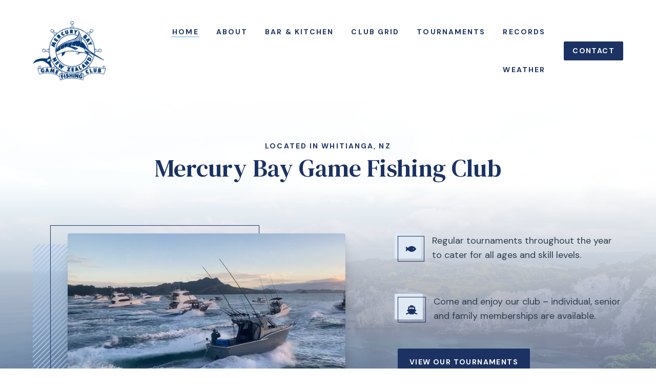

--- FILE ---
content_type: text/css
request_url: https://mbgfc.co.nz/wp-content/et-cache/100296/et-core-unified-100296.min.css?ver=1769076188
body_size: -3
content:
.milly-countdown.et_pb_countdown_timer.et_pb_module .section.days p.value:first-letter{font-size:inherit}

--- FILE ---
content_type: text/css
request_url: https://mbgfc.co.nz/wp-content/et-cache/100296/et-core-unified-tb-100493-tb-101249-deferred-100296.min.css?ver=1769077200
body_size: 4206
content:
.et_pb_section_0_tb_footer.et_pb_section{padding-top:120px;padding-bottom:60px;background-color:#FFFFFF!important}.et_pb_section_0_tb_footer{z-index:3;position:relative}.et_pb_row_0_tb_footer,.et_pb_row_1_tb_footer,.et_pb_row_2_tb_footer,.et_pb_row_3_tb_footer{border-width:0px}.et_pb_row_0_tb_footer.et_pb_row,.et_pb_row_1_tb_footer.et_pb_row,.et_pb_row_3_tb_footer.et_pb_row{padding-top:0px!important;padding-bottom:0px!important;padding-top:0px;padding-bottom:0px}.et_pb_divider_0_tb_footer{border-radius:8px 8px 8px 8px;overflow:hidden;height:100px;position:absolute!important;top:-170px;bottom:auto;left:0px;right:auto;transition:width 300ms ease 0ms}.et_pb_divider_0_tb_footer:hover{width:25vw}.et_pb_text_0_tb_footer,.et_pb_text_1_tb_footer{line-height:1.6em;font-size:18px;line-height:1.6em;margin-bottom:0px!important}.et_pb_text_0_tb_footer h1,.et_pb_text_1_tb_footer h1,.et_pb_text_2_tb_footer h1,.et_pb_text_3_tb_footer h1,.et_pb_text_4_tb_footer h1,.et_pb_text_5_tb_footer h1,.et_pb_text_6_tb_footer h1,.et_pb_text_7_tb_footer h1{font-size:48px;line-height:1.1em}.et_pb_text_0_tb_footer h2,.et_pb_text_1_tb_footer h2,.et_pb_text_2_tb_footer h2,.et_pb_text_3_tb_footer h2,.et_pb_text_4_tb_footer h2,.et_pb_text_5_tb_footer h2,.et_pb_text_6_tb_footer h2,.et_pb_text_7_tb_footer h2{font-size:34px}.et_pb_text_0_tb_footer h3,.et_pb_text_1_tb_footer h3,.et_pb_text_2_tb_footer h3,.et_pb_text_3_tb_footer h3,.et_pb_text_4_tb_footer h3,.et_pb_text_5_tb_footer h3,.et_pb_text_6_tb_footer h3,.et_pb_text_7_tb_footer h3{font-size:30px}.et_pb_text_0_tb_footer h4,.et_pb_text_1_tb_footer h4,.et_pb_text_2_tb_footer h4,.et_pb_text_3_tb_footer h4,.et_pb_text_4_tb_footer h4,.et_pb_text_5_tb_footer h4,.et_pb_text_6_tb_footer h4,.et_pb_text_7_tb_footer h4{font-size:24px}.et_pb_text_0_tb_footer h5,.et_pb_text_1_tb_footer h5,.et_pb_text_2_tb_footer h5,.et_pb_text_3_tb_footer h5,.et_pb_text_4_tb_footer h5,.et_pb_text_5_tb_footer h5,.et_pb_text_6_tb_footer h5,.et_pb_text_7_tb_footer h5{font-weight:700;text-transform:uppercase;font-size:14px;letter-spacing:0.15em}.et_pb_text_0_tb_footer h6,.et_pb_text_1_tb_footer h6,.et_pb_text_2_tb_footer h6,.et_pb_text_3_tb_footer h6,.et_pb_text_4_tb_footer h6,.et_pb_text_5_tb_footer h6,.et_pb_text_6_tb_footer h6,.et_pb_text_7_tb_footer h6{font-size:18px}.et_pb_menu_0_tb_footer.et_pb_menu ul li a,.et_pb_menu_1_tb_footer.et_pb_menu ul li a{font-size:16px;letter-spacing:0em;line-height:2em}.et_pb_menu_0_tb_footer,.et_pb_menu_1_tb_footer{margin-top:0px!important;margin-bottom:30px!important}.et_pb_menu_0_tb_footer.et_pb_menu .nav li ul,.et_pb_menu_1_tb_footer.et_pb_menu .nav li ul{background-color:#ffffff!important;border-color:#ffffff}.et_pb_menu_0_tb_footer.et_pb_menu .et_mobile_menu,.et_pb_menu_1_tb_footer.et_pb_menu .et_mobile_menu{border-color:#ffffff}.et_pb_menu_0_tb_footer.et_pb_menu .et_mobile_menu,.et_pb_menu_0_tb_footer.et_pb_menu .et_mobile_menu ul,.et_pb_menu_1_tb_footer.et_pb_menu .et_mobile_menu,.et_pb_menu_1_tb_footer.et_pb_menu .et_mobile_menu ul{background-color:#ffffff!important}.et_pb_menu_0_tb_footer .et_pb_menu_inner_container>.et_pb_menu__logo-wrap,.et_pb_menu_0_tb_footer .et_pb_menu__logo-slot,.et_pb_menu_1_tb_footer .et_pb_menu_inner_container>.et_pb_menu__logo-wrap,.et_pb_menu_1_tb_footer .et_pb_menu__logo-slot{width:auto;max-width:100%}.et_pb_menu_0_tb_footer .et_pb_menu_inner_container>.et_pb_menu__logo-wrap .et_pb_menu__logo img,.et_pb_menu_0_tb_footer .et_pb_menu__logo-slot .et_pb_menu__logo-wrap img,.et_pb_menu_1_tb_footer .et_pb_menu_inner_container>.et_pb_menu__logo-wrap .et_pb_menu__logo img,.et_pb_menu_1_tb_footer .et_pb_menu__logo-slot .et_pb_menu__logo-wrap img{height:auto;max-height:none}.et_pb_text_2_tb_footer,.et_pb_text_4_tb_footer,.et_pb_text_7_tb_footer{line-height:1.6em;font-size:18px;line-height:1.6em}.et_pb_text_3_tb_footer{line-height:1.6em;font-size:16px;line-height:1.6em}.et_pb_social_media_follow .et_pb_social_media_follow_network_0_tb_footer .icon:before,.et_pb_social_media_follow .et_pb_social_media_follow_network_1_tb_footer .icon:before{font-size:16px;line-height:32px;height:32px;width:32px}.et_pb_social_media_follow .et_pb_social_media_follow_network_0_tb_footer .icon,.et_pb_social_media_follow .et_pb_social_media_follow_network_1_tb_footer .icon{height:32px;width:32px}.et_pb_section_1_tb_footer.et_pb_section{padding-top:0px;padding-bottom:0px}.et_pb_divider_1_tb_footer{border-width:1px 0px 0px 0px;filter:opacity(10%);backface-visibility:hidden;height:0px}.et_pb_row_2_tb_footer.et_pb_row{padding-top:30px!important;padding-bottom:0px!important;padding-top:30px;padding-bottom:0px}.et_pb_text_5_tb_footer{line-height:1.6em;line-height:1.6em}.et_pb_text_6_tb_footer{line-height:1.6em;line-height:1.6em;margin-right:20px!important;margin-bottom:20px!important}.et_pb_section_2_tb_footer{min-height:100vh}.et_pb_section_2_tb_footer.et_pb_section{padding-top:120px;padding-bottom:120px}.et_pb_search_0_tb_footer input.et_pb_searchsubmit{font-weight:700;text-transform:uppercase;font-size:13px;color:#FFFFFF!important;letter-spacing:0.1em;background-color:#182121!important;border-color:#182121!important}.et_pb_search_0_tb_footer form input.et_pb_s,.et_pb_search_0_tb_footer form input.et_pb_s::placeholder{font-size:16px;font-size:16px;font-size:16px;font-size:16px}.et_pb_search_0_tb_footer form input.et_pb_s::-ms-input-placeholder{font-size:16px;font-size:16px;font-size:16px;font-size:16px}.et_pb_search_0_tb_footer form input.et_pb_s::-webkit-input-placeholder{font-size:16px;font-size:16px;font-size:16px;font-size:16px;color:#535757!important}.et_pb_search_0_tb_footer form input.et_pb_s::-moz-placeholder{font-size:16px;color:#535757!important}.et_pb_search_0_tb_footer form input.et_pb_s::-moz-placeholder::-webkit-input-placeholder{font-size:16px}.et_pb_search_0_tb_footer form input.et_pb_s::-moz-placeholder::-moz-placeholder{font-size:16px}.et_pb_search_0_tb_footer form input.et_pb_s::-moz-placeholder::-ms-input-placeholder{font-size:16px}.et_pb_search_0_tb_footer .et_pb_searchform{background-color:RGBA(255,255,255,0)}.et_pb_search_0_tb_footer.et_pb_search,.et_pb_search_0_tb_footer input.et_pb_s{border-radius:0px 0px 0px 0px;overflow:hidden}.et_pb_search_0_tb_footer{overflow-x:hidden;overflow-y:hidden}.et_pb_search_0_tb_footer input.et_pb_s{padding-top:0.715em!important;padding-right:0.715em!important;padding-bottom:0.715em!important;padding-left:0.715em!important;border-color:#182121!important;height:auto;min-height:0}.et_pb_search_0_tb_footer form input.et_pb_s,.et_pb_search_0_tb_footer form input.et_pb_s:focus{background-color:#FFFFFF;color:#182121}.et_pb_search_0_tb_footer form input.et_pb_s:-ms-input-placeholder{color:#535757!important}.et_pb_social_media_follow_network_0_tb_footer.et_pb_social_icon a.icon,.et_pb_social_media_follow_network_1_tb_footer.et_pb_social_icon a.icon{border-radius:0px 0px 0px 0px;border-width:1px}.et_pb_social_media_follow li.et_pb_social_media_follow_network_0_tb_footer a,.et_pb_social_media_follow li.et_pb_social_media_follow_network_1_tb_footer a{padding-top:10px;padding-right:10px;padding-bottom:10px;padding-left:10px;width:auto;height:auto}.et_pb_social_media_follow_network_0_tb_footer,.et_pb_social_media_follow_network_1_tb_footer{margin-right:5px!important}.et_pb_search_0_tb_footer.et_pb_module{margin-left:auto!important;margin-right:auto!important}@media only screen and (min-width:981px){.et_pb_row_0_tb_footer,body #page-container .et-db #et-boc .et-l .et_pb_row_0_tb_footer.et_pb_row,body.et_pb_pagebuilder_layout.single #page-container #et-boc .et-l .et_pb_row_0_tb_footer.et_pb_row,body.et_pb_pagebuilder_layout.single.et_full_width_page #page-container #et-boc .et-l .et_pb_row_0_tb_footer.et_pb_row,.et_pb_row_1_tb_footer,body #page-container .et-db #et-boc .et-l .et_pb_row_1_tb_footer.et_pb_row,body.et_pb_pagebuilder_layout.single #page-container #et-boc .et-l .et_pb_row_1_tb_footer.et_pb_row,body.et_pb_pagebuilder_layout.single.et_full_width_page #page-container #et-boc .et-l .et_pb_row_1_tb_footer.et_pb_row,.et_pb_row_2_tb_footer,body #page-container .et-db #et-boc .et-l .et_pb_row_2_tb_footer.et_pb_row,body.et_pb_pagebuilder_layout.single #page-container #et-boc .et-l .et_pb_row_2_tb_footer.et_pb_row,body.et_pb_pagebuilder_layout.single.et_full_width_page #page-container #et-boc .et-l .et_pb_row_2_tb_footer.et_pb_row,.et_pb_row_3_tb_footer,body #page-container .et-db #et-boc .et-l .et_pb_row_3_tb_footer.et_pb_row,body.et_pb_pagebuilder_layout.single #page-container #et-boc .et-l .et_pb_row_3_tb_footer.et_pb_row,body.et_pb_pagebuilder_layout.single.et_full_width_page #page-container #et-boc .et-l .et_pb_row_3_tb_footer.et_pb_row{width:90%}.et_pb_divider_0_tb_footer{width:25vw}.et_pb_search_0_tb_footer{max-width:500px}}@media only screen and (max-width:980px){.et_pb_section_0_tb_footer.et_pb_section{padding-top:80px;padding-bottom:40px}.et_pb_row_0_tb_footer,body #page-container .et-db #et-boc .et-l .et_pb_row_0_tb_footer.et_pb_row,body.et_pb_pagebuilder_layout.single #page-container #et-boc .et-l .et_pb_row_0_tb_footer.et_pb_row,body.et_pb_pagebuilder_layout.single.et_full_width_page #page-container #et-boc .et-l .et_pb_row_0_tb_footer.et_pb_row,.et_pb_row_1_tb_footer,body #page-container .et-db #et-boc .et-l .et_pb_row_1_tb_footer.et_pb_row,body.et_pb_pagebuilder_layout.single #page-container #et-boc .et-l .et_pb_row_1_tb_footer.et_pb_row,body.et_pb_pagebuilder_layout.single.et_full_width_page #page-container #et-boc .et-l .et_pb_row_1_tb_footer.et_pb_row,.et_pb_row_2_tb_footer,body #page-container .et-db #et-boc .et-l .et_pb_row_2_tb_footer.et_pb_row,body.et_pb_pagebuilder_layout.single #page-container #et-boc .et-l .et_pb_row_2_tb_footer.et_pb_row,body.et_pb_pagebuilder_layout.single.et_full_width_page #page-container #et-boc .et-l .et_pb_row_2_tb_footer.et_pb_row,.et_pb_row_3_tb_footer,body #page-container .et-db #et-boc .et-l .et_pb_row_3_tb_footer.et_pb_row,body.et_pb_pagebuilder_layout.single #page-container #et-boc .et-l .et_pb_row_3_tb_footer.et_pb_row,body.et_pb_pagebuilder_layout.single.et_full_width_page #page-container #et-boc .et-l .et_pb_row_3_tb_footer.et_pb_row{width:90%}.et_pb_divider_0_tb_footer{height:80px;width:25vw;top:-120px;bottom:auto;left:0px;right:auto;transform:translateX(0px) translateY(0px)}body.logged-in.admin-bar .et_pb_divider_0_tb_footer{top:-120px}.et_pb_text_0_tb_footer,.et_pb_text_1_tb_footer,.et_pb_text_2_tb_footer,.et_pb_text_3_tb_footer,.et_pb_text_4_tb_footer,.et_pb_text_7_tb_footer{font-size:16px;line-height:1.6em}.et_pb_text_0_tb_footer h1,.et_pb_text_1_tb_footer h1,.et_pb_text_2_tb_footer h1,.et_pb_text_3_tb_footer h1,.et_pb_text_4_tb_footer h1,.et_pb_text_5_tb_footer h1,.et_pb_text_6_tb_footer h1,.et_pb_text_7_tb_footer h1{font-size:34px;line-height:1.1em}.et_pb_text_0_tb_footer h2,.et_pb_text_1_tb_footer h2,.et_pb_text_2_tb_footer h2,.et_pb_text_3_tb_footer h2,.et_pb_text_4_tb_footer h2,.et_pb_text_5_tb_footer h2,.et_pb_text_6_tb_footer h2,.et_pb_text_7_tb_footer h2{font-size:28px}.et_pb_text_0_tb_footer h3,.et_pb_text_1_tb_footer h3,.et_pb_text_2_tb_footer h3,.et_pb_text_3_tb_footer h3,.et_pb_text_4_tb_footer h3,.et_pb_text_5_tb_footer h3,.et_pb_text_6_tb_footer h3,.et_pb_text_7_tb_footer h3{font-size:24px}.et_pb_text_0_tb_footer h4,.et_pb_text_1_tb_footer h4,.et_pb_text_2_tb_footer h4,.et_pb_text_3_tb_footer h4,.et_pb_text_4_tb_footer h4,.et_pb_text_5_tb_footer h4,.et_pb_text_6_tb_footer h4,.et_pb_text_7_tb_footer h4{font-size:20px}.et_pb_text_0_tb_footer h5,.et_pb_text_1_tb_footer h5,.et_pb_text_2_tb_footer h5,.et_pb_text_3_tb_footer h5,.et_pb_text_4_tb_footer h5,.et_pb_text_5_tb_footer h5,.et_pb_text_6_tb_footer h5,.et_pb_text_7_tb_footer h5,.et_pb_search_0_tb_footer input.et_pb_searchsubmit{font-size:12px}.et_pb_text_0_tb_footer h6,.et_pb_text_1_tb_footer h6,.et_pb_text_2_tb_footer h6,.et_pb_text_3_tb_footer h6,.et_pb_text_4_tb_footer h6,.et_pb_text_5_tb_footer h6,.et_pb_text_6_tb_footer h6,.et_pb_text_7_tb_footer h6{font-size:16px}.et_pb_menu_0_tb_footer.et_pb_menu ul li a,.et_pb_menu_1_tb_footer.et_pb_menu ul li a{font-family:'DM Sans',Helvetica,Arial,Lucida,sans-serif;font-size:16px}.et_pb_menu_0_tb_footer,.et_pb_menu_1_tb_footer{margin-right:10px!important}.et_pb_social_media_follow .et_pb_social_media_follow_network_0_tb_footer .icon:before,.et_pb_social_media_follow .et_pb_social_media_follow_network_1_tb_footer .icon:before{font-size:18px;line-height:36px;height:36px;width:36px}.et_pb_social_media_follow .et_pb_social_media_follow_network_0_tb_footer .icon,.et_pb_social_media_follow .et_pb_social_media_follow_network_1_tb_footer .icon{height:36px;width:36px}.et_pb_section_1_tb_footer.et_pb_section,.et_pb_section_2_tb_footer.et_pb_section{padding-top:80px;padding-bottom:80px}.et_pb_divider_1_tb_footer{border-right-width:0px;border-bottom-width:0px;border-left-width:0px;top:0px;bottom:auto;left:0px;right:auto}body.logged-in.admin-bar .et_pb_divider_1_tb_footer{top:0px}.et_pb_row_2_tb_footer.et_pb_row{padding-top:30px!important;padding-bottom:0px!important;padding-top:30px!important;padding-bottom:0px!important}.et_pb_text_5_tb_footer{font-size:13px;line-height:1.6em}.et_pb_text_6_tb_footer{font-size:13px;line-height:1.6em;margin-right:20px!important;margin-bottom:20px!important}.et_pb_search_0_tb_footer form input.et_pb_s,.et_pb_search_0_tb_footer form input.et_pb_s::placeholder{font-size:14px;font-size:14px;font-size:14px;font-size:14px}.et_pb_search_0_tb_footer form input.et_pb_s::-webkit-input-placeholder{font-size:14px;font-size:14px;font-size:14px;font-size:14px}.et_pb_search_0_tb_footer form input.et_pb_s::-ms-input-placeholder{font-size:14px;font-size:14px;font-size:14px;font-size:14px}.et_pb_search_0_tb_footer form input.et_pb_s::-moz-placeholder{font-size:14px}.et_pb_search_0_tb_footer form input.et_pb_s::-moz-placeholder::-webkit-input-placeholder{font-size:14px}.et_pb_search_0_tb_footer form input.et_pb_s::-moz-placeholder::-moz-placeholder{font-size:14px}.et_pb_search_0_tb_footer form input.et_pb_s::-moz-placeholder::-ms-input-placeholder{font-size:14px}.et_pb_search_0_tb_footer{max-width:300px}.et_pb_social_media_follow li.et_pb_social_media_follow_network_0_tb_footer a,.et_pb_social_media_follow li.et_pb_social_media_follow_network_1_tb_footer a{padding-top:8px;padding-right:8px;padding-bottom:8px;padding-left:8px}}@media only screen and (max-width:767px){.et_pb_section_0_tb_footer.et_pb_section{padding-top:70px;padding-bottom:25px}.et_pb_divider_0_tb_footer{height:30px;width:35vw;top:-85px;bottom:auto;left:0px;right:auto;transform:translateX(0px) translateY(0px)}body.logged-in.admin-bar .et_pb_divider_0_tb_footer{top:-85px}.et_pb_text_0_tb_footer,.et_pb_text_1_tb_footer,.et_pb_text_2_tb_footer,.et_pb_text_3_tb_footer,.et_pb_text_4_tb_footer,.et_pb_text_7_tb_footer{font-size:14px;line-height:1.6em}.et_pb_text_0_tb_footer h1,.et_pb_text_1_tb_footer h1,.et_pb_text_2_tb_footer h1,.et_pb_text_3_tb_footer h1,.et_pb_text_4_tb_footer h1,.et_pb_text_5_tb_footer h1,.et_pb_text_6_tb_footer h1,.et_pb_text_7_tb_footer h1{font-size:30px;line-height:1.1em}.et_pb_text_0_tb_footer h2,.et_pb_text_1_tb_footer h2,.et_pb_text_2_tb_footer h2,.et_pb_text_3_tb_footer h2,.et_pb_text_4_tb_footer h2,.et_pb_text_5_tb_footer h2,.et_pb_text_6_tb_footer h2,.et_pb_text_7_tb_footer h2{font-size:24px}.et_pb_text_0_tb_footer h3,.et_pb_text_0_tb_footer h4,.et_pb_text_1_tb_footer h3,.et_pb_text_1_tb_footer h4,.et_pb_text_2_tb_footer h3,.et_pb_text_2_tb_footer h4,.et_pb_text_3_tb_footer h3,.et_pb_text_3_tb_footer h4,.et_pb_text_4_tb_footer h3,.et_pb_text_4_tb_footer h4,.et_pb_text_5_tb_footer h3,.et_pb_text_5_tb_footer h4,.et_pb_text_6_tb_footer h3,.et_pb_text_6_tb_footer h4,.et_pb_text_7_tb_footer h3,.et_pb_text_7_tb_footer h4{font-size:18px}.et_pb_text_0_tb_footer h5,.et_pb_text_1_tb_footer h5,.et_pb_text_2_tb_footer h5,.et_pb_text_3_tb_footer h5,.et_pb_text_4_tb_footer h5,.et_pb_text_5_tb_footer h5,.et_pb_text_6_tb_footer h5,.et_pb_text_7_tb_footer h5{font-size:10px}.et_pb_text_0_tb_footer h6,.et_pb_text_1_tb_footer h6,.et_pb_text_2_tb_footer h6,.et_pb_text_3_tb_footer h6,.et_pb_text_4_tb_footer h6,.et_pb_text_5_tb_footer h6,.et_pb_text_6_tb_footer h6,.et_pb_text_7_tb_footer h6{font-size:15px}.et_pb_menu_0_tb_footer.et_pb_menu ul li a,.et_pb_menu_1_tb_footer.et_pb_menu ul li a{font-size:14px}.et_pb_menu_0_tb_footer,.et_pb_menu_1_tb_footer{margin-right:10px!important}.et_pb_social_media_follow .et_pb_social_media_follow_network_0_tb_footer .icon:before,.et_pb_social_media_follow .et_pb_social_media_follow_network_1_tb_footer .icon:before{font-size:16px;line-height:32px;height:32px;width:32px}.et_pb_social_media_follow .et_pb_social_media_follow_network_0_tb_footer .icon,.et_pb_social_media_follow .et_pb_social_media_follow_network_1_tb_footer .icon{height:32px;width:32px}.et_pb_section_1_tb_footer.et_pb_section,.et_pb_section_2_tb_footer.et_pb_section{padding-top:50px;padding-bottom:50px}.et_pb_divider_1_tb_footer{border-right-width:0px;border-bottom-width:0px;border-left-width:0px;top:0px;bottom:auto;left:0px;right:auto}body.logged-in.admin-bar .et_pb_divider_1_tb_footer{top:0px}.et_pb_row_2_tb_footer.et_pb_row{padding-top:30px!important;padding-bottom:0px!important;padding-top:30px!important;padding-bottom:0px!important}.et_pb_text_5_tb_footer,.et_pb_text_6_tb_footer{font-size:12px;line-height:1.6em}.et_pb_search_0_tb_footer input.et_pb_searchsubmit{font-size:11px}.et_pb_search_0_tb_footer form input.et_pb_s,.et_pb_search_0_tb_footer form input.et_pb_s::placeholder{font-size:13px;font-size:13px;font-size:13px;font-size:13px}.et_pb_search_0_tb_footer form input.et_pb_s::-webkit-input-placeholder{font-size:13px;font-size:13px;font-size:13px;font-size:13px}.et_pb_search_0_tb_footer form input.et_pb_s::-ms-input-placeholder{font-size:13px;font-size:13px;font-size:13px;font-size:13px}.et_pb_search_0_tb_footer form input.et_pb_s::-moz-placeholder{font-size:13px}.et_pb_search_0_tb_footer form input.et_pb_s::-moz-placeholder::-webkit-input-placeholder{font-size:13px}.et_pb_search_0_tb_footer form input.et_pb_s::-moz-placeholder::-moz-placeholder{font-size:13px}.et_pb_search_0_tb_footer form input.et_pb_s::-moz-placeholder::-ms-input-placeholder{font-size:13px}.et_pb_social_media_follow li.et_pb_social_media_follow_network_0_tb_footer a,.et_pb_social_media_follow li.et_pb_social_media_follow_network_1_tb_footer a{padding-top:6px;padding-right:6px;padding-bottom:6px;padding-left:6px}}.et_pb_section_1.et_pb_section,.et_pb_section_4.et_pb_section,.et_pb_section_5.et_pb_section,.et_pb_section_7.et_pb_section,.et_pb_section_8.et_pb_section,.et_pb_section_9.et_pb_section{padding-top:120px;padding-bottom:120px}.et_pb_row_inner_0.et_pb_row_inner{padding-bottom:0px!important}.et_pb_column .et_pb_row_inner_0{padding-bottom:0px}.et_pb_blurb_2.et_pb_blurb .et_pb_module_header,.et_pb_blurb_2.et_pb_blurb .et_pb_module_header a,.et_pb_blurb_3.et_pb_blurb .et_pb_module_header,.et_pb_blurb_3.et_pb_blurb .et_pb_module_header a,.et_pb_blurb_4.et_pb_blurb .et_pb_module_header,.et_pb_blurb_4.et_pb_blurb .et_pb_module_header a,.et_pb_blurb_5.et_pb_blurb .et_pb_module_header,.et_pb_blurb_5.et_pb_blurb .et_pb_module_header a,.et_pb_text_1 h5,.et_pb_text_2 h5,.et_pb_text_3 h5,.et_pb_text_4 h5,.et_pb_text_5 h5,.et_pb_text_6 h5,.et_pb_text_7 h5,.et_pb_text_8 h5,.et_pb_text_9 h5,.et_pb_text_10 h5,.et_pb_text_11 h5,.et_pb_text_12 h5{font-weight:700;text-transform:uppercase;font-size:14px;letter-spacing:0.15em}.et_pb_blurb_2.et_pb_blurb p,.et_pb_blurb_3.et_pb_blurb p,.et_pb_blurb_4.et_pb_blurb p,.et_pb_blurb_5.et_pb_blurb p,.et_pb_blurb_6.et_pb_blurb p,.et_pb_blurb_7.et_pb_blurb p{line-height:1.6em}.et_pb_blurb_2.et_pb_blurb,.et_pb_blurb_3.et_pb_blurb,.et_pb_blurb_4.et_pb_blurb,.et_pb_blurb_5.et_pb_blurb{line-height:1.6em;border-left-width:40px;padding-top:10px!important;padding-bottom:5px!important}.et_pb_blurb_2 .et_pb_main_blurb_image .et_pb_only_image_mode_wrap,.et_pb_blurb_2 .et_pb_main_blurb_image .et-pb-icon,.et_pb_blurb_3 .et_pb_main_blurb_image .et_pb_only_image_mode_wrap,.et_pb_blurb_3 .et_pb_main_blurb_image .et-pb-icon,.et_pb_blurb_4 .et_pb_main_blurb_image .et_pb_only_image_mode_wrap,.et_pb_blurb_4 .et_pb_main_blurb_image .et-pb-icon,.et_pb_blurb_5 .et_pb_main_blurb_image .et_pb_only_image_mode_wrap,.et_pb_blurb_5 .et_pb_main_blurb_image .et-pb-icon{margin-bottom:-10px!important;background-color:RGBA(255,255,255,0)}.et_pb_blurb_2 .et_pb_blurb_content,.et_pb_blurb_3 .et_pb_blurb_content,.et_pb_blurb_4 .et_pb_blurb_content,.et_pb_blurb_5 .et_pb_blurb_content{text-align:left}.et_pb_blurb_2 .et-pb-icon{font-size:32px;font-family:ETmodules!important;font-weight:400!important}.et_pb_blurb_3 .et-pb-icon,.et_pb_blurb_4 .et-pb-icon,.et_pb_blurb_5 .et-pb-icon{font-size:32px;font-family:FontAwesome!important;font-weight:900!important}.et_pb_button_5_wrapper .et_pb_button_5,.et_pb_button_5_wrapper .et_pb_button_5:hover,.et_pb_button_6_wrapper .et_pb_button_6,.et_pb_button_6_wrapper .et_pb_button_6:hover,.et_pb_button_7_wrapper .et_pb_button_7,.et_pb_button_7_wrapper .et_pb_button_7:hover,.et_pb_button_13_wrapper .et_pb_button_13,.et_pb_button_13_wrapper .et_pb_button_13:hover,.et_pb_button_14_wrapper .et_pb_button_14,.et_pb_button_14_wrapper .et_pb_button_14:hover{padding-top:14px!important;padding-right:22px!important;padding-bottom:14px!important;padding-left:22px!important}body #page-container .et_pb_section .et_pb_button_5,body #page-container .et_pb_section .et_pb_button_6,body #page-container .et_pb_section .et_pb_button_7,body #page-container .et_pb_section .et_pb_button_13,body #page-container .et_pb_section .et_pb_button_14{border-width:1px!important;border-radius:2px;letter-spacing:0.1em;font-size:14px;font-weight:700!important;text-transform:uppercase!important}body #page-container .et_pb_section .et_pb_button_5:before,body #page-container .et_pb_section .et_pb_button_5:after,body #page-container .et_pb_section .et_pb_button_6:before,body #page-container .et_pb_section .et_pb_button_6:after,body #page-container .et_pb_section .et_pb_button_7:before,body #page-container .et_pb_section .et_pb_button_7:after,body #page-container .et_pb_section .et_pb_button_13:before,body #page-container .et_pb_section .et_pb_button_13:after,body #page-container .et_pb_section .et_pb_button_14:before,body #page-container .et_pb_section .et_pb_button_14:after{display:none!important}.et_pb_button_5,.et_pb_button_5:after,.et_pb_button_6,.et_pb_button_6:after,.et_pb_button_7,.et_pb_button_7:after,.et_pb_button_9,.et_pb_button_9:after,.et_pb_button_10,.et_pb_button_10:after,.et_pb_button_11,.et_pb_button_11:after,.et_pb_button_12,.et_pb_button_12:after,.et_pb_button_13,.et_pb_button_13:after,.et_pb_button_14,.et_pb_button_14:after{transition:all 300ms ease 0ms}.et_pb_text_1,.et_pb_text_2,.et_pb_text_3,.et_pb_text_4,.et_pb_text_5,.et_pb_text_7,.et_pb_text_8,.et_pb_text_9,.et_pb_text_10,.et_pb_text_11,.et_pb_text_12{line-height:1.6em;font-size:18px;line-height:1.6em}.et_pb_text_1 h1,.et_pb_text_2 h1,.et_pb_text_3 h1,.et_pb_text_4 h1,.et_pb_text_5 h1,.et_pb_text_6 h1,.et_pb_text_7 h1,.et_pb_text_8 h1,.et_pb_text_9 h1,.et_pb_text_10 h1,.et_pb_text_11 h1,.et_pb_text_12 h1{font-size:48px;line-height:1.1em}.et_pb_text_1 h2,.et_pb_text_2 h2,.et_pb_text_3 h2,.et_pb_text_4 h2,.et_pb_text_5 h2,.et_pb_text_6 h2,.et_pb_text_7 h2,.et_pb_text_8 h2,.et_pb_text_9 h2,.et_pb_text_10 h2,.et_pb_text_11 h2,.et_pb_text_12 h2{font-size:34px}.et_pb_text_1 h3,.et_pb_text_2 h3,.et_pb_text_3 h3,.et_pb_text_4 h3,.et_pb_text_5 h3,.et_pb_text_6 h3,.et_pb_text_7 h3,.et_pb_text_8 h3,.et_pb_text_9 h3,.et_pb_text_10 h3,.et_pb_text_11 h3,.et_pb_text_12 h3{font-size:30px}.et_pb_text_1 h4,.et_pb_text_2 h4,.et_pb_text_3 h4,.et_pb_text_4 h4,.et_pb_text_5 h4,.et_pb_text_6 h4,.et_pb_text_7 h4,.et_pb_text_8 h4,.et_pb_text_9 h4,.et_pb_text_10 h4,.et_pb_text_11 h4,.et_pb_text_12 h4{font-size:24px}.et_pb_text_1 h6,.et_pb_text_2 h6,.et_pb_text_3 h6,.et_pb_text_4 h6,.et_pb_text_5 h6,.et_pb_text_6 h6,.et_pb_text_7 h6,.et_pb_text_8 h6,.et_pb_text_9 h6,.et_pb_text_10 h6,.et_pb_text_11 h6,.et_pb_text_12 h6{font-size:18px}.et_pb_divider_3,.et_pb_divider_5{border-top-width:1px;height:0px;margin-top:-10px!important;margin-bottom:40px!important}.et_pb_button_6_wrapper{margin-bottom:20px!important}.et_pb_section_2.et_pb_section{padding-top:0px;padding-bottom:120px}.et_pb_row_2,.et_pb_row_3,.et_pb_row_4,.et_pb_row_5,.et_pb_row_7,.et_pb_row_8,.et_pb_row_9,.et_pb_row_10,.et_pb_row_11{border-width:0px}.et_pb_row_2.et_pb_row,.et_pb_row_3.et_pb_row,.et_pb_row_4.et_pb_row,.et_pb_row_5.et_pb_row,.et_pb_row_10.et_pb_row,.et_pb_row_11.et_pb_row{padding-top:0px!important;padding-bottom:0px!important;padding-top:0px;padding-bottom:0px}.et_pb_divider_4{height:60px}.et_pb_blurb_6.et_pb_blurb .et_pb_module_header,.et_pb_blurb_6.et_pb_blurb .et_pb_module_header a,.et_pb_blurb_7.et_pb_blurb .et_pb_module_header,.et_pb_blurb_7.et_pb_blurb .et_pb_module_header a{font-size:24px;line-height:1.1em;text-align:center}.et_pb_blurb_6.et_pb_blurb,.et_pb_blurb_7.et_pb_blurb{font-size:18px;line-height:1.6em;border-width:0px;padding-top:0px!important;padding-right:0px!important;padding-bottom:0px!important;padding-left:0px!important;margin-bottom:0px!important}.et_pb_blurb_6.et_pb_blurb .et_pb_blurb_description a,.et_pb_blurb_7.et_pb_blurb .et_pb_blurb_description a{font-weight:700;text-decoration:underline;font-size:16px}.et_pb_blurb_6 .et_pb_main_blurb_image .et_pb_only_image_mode_wrap,.et_pb_blurb_6 .et_pb_main_blurb_image .et-pb-icon,.et_pb_blurb_7 .et_pb_main_blurb_image .et_pb_only_image_mode_wrap,.et_pb_blurb_7 .et_pb_main_blurb_image .et-pb-icon{border-radius:4px 4px 4px 4px;overflow:hidden;border-width:8px;border-color:#FFFFFF}.et_pb_blurb_6 .et_pb_main_blurb_image .et_pb_image_wrap,.et_pb_blurb_7 .et_pb_main_blurb_image .et_pb_image_wrap{box-shadow:0px 12px 18px -6px rgba(0,0,0,0.3);max-width:60%}.et_pb_blurb_6,.et_pb_blurb_7{transform:translateX(0px) translateY(0px)}.et_pb_blurb_6 .et_pb_blurb_content,.et_pb_blurb_7 .et_pb_blurb_content{max-width:100%}.et_pb_image_1 .et_pb_image_wrap,.et_pb_image_2 .et_pb_image_wrap,.et_pb_image_3 .et_pb_image_wrap{box-shadow:6px 6px 18px 0px rgba(0,0,0,0.3)}.et_pb_image_1,.et_pb_image_2,.et_pb_image_3{text-align:left;margin-left:0}div.et_pb_section.et_pb_section_6{background-image:linear-gradient(180deg,#dee9f4 0%,rgba(161,201,244,0.45) 9%,#dee9f4 98%),url(https://mbgfc.co.nz/wp-content/uploads/2022/10/123309222_3481204628614711_3947585371054392555_n.jpg)!important}.et_pb_section_6.et_pb_section{padding-top:120px;padding-bottom:120px;background-color:#FFFFFF!important}.et_pb_section_6{z-index:2;position:relative}.et_pb_row_6{background-color:#FFFFFF;border-width:0px}.et_pb_row_6,body #page-container .et-db #et-boc .et-l .et_pb_row_6.et_pb_row,body.et_pb_pagebuilder_layout.single #page-container #et-boc .et-l .et_pb_row_6.et_pb_row,body.et_pb_pagebuilder_layout.single.et_full_width_page #page-container #et-boc .et-l .et_pb_row_6.et_pb_row,.et_pb_row_7,body #page-container .et-db #et-boc .et-l .et_pb_row_7.et_pb_row,body.et_pb_pagebuilder_layout.single #page-container #et-boc .et-l .et_pb_row_7.et_pb_row,body.et_pb_pagebuilder_layout.single.et_full_width_page #page-container #et-boc .et-l .et_pb_row_7.et_pb_row{max-width:600px}.et_pb_countdown_timer_0.et_pb_countdown_timer h4,.et_pb_countdown_timer_0.et_pb_countdown_timer h1.title,.et_pb_countdown_timer_0.et_pb_countdown_timer h2.title,.et_pb_countdown_timer_0.et_pb_countdown_timer h3.title,.et_pb_countdown_timer_0.et_pb_countdown_timer h5.title,.et_pb_countdown_timer_0.et_pb_countdown_timer h6.title{font-weight:700;text-transform:uppercase;font-size:14px!important;letter-spacing:0.15em}.et_pb_column .et_pb_countdown_timer_0.et_pb_countdown_timer .section p.value,.et_pb_column .et_pb_countdown_timer_0.et_pb_countdown_timer .section.sep p{font-weight:700!important;font-size:36px!important}.et_pb_countdown_timer_0.et_pb_countdown_timer{background-color:RGBA(255,255,255,0);padding-top:0px!important;padding-right:0px!important;padding-bottom:0px!important;padding-left:0px!important}.et_pb_countdown_timer_0{width:100%;max-width:500px}.et_pb_code_0{position:absolute!important;top:12px;bottom:auto;right:160px;left:auto;transform:rotateX(180deg) rotateY(0deg) rotateZ(353deg)}.et_pb_text_6{line-height:1.6em;font-size:18px;line-height:1.6em;position:absolute!important;top:20px;bottom:auto;right:20px;left:auto;transform:rotateX(0deg) rotateY(0deg) rotateZ(340deg);transform-origin:100% 0%}.et_pb_button_7_wrapper{margin-top:120px!important;margin-right:20px!important;margin-bottom:20px!important}div.et_pb_section.et_pb_section_7{background-image:linear-gradient(180deg,#edefef 0%,rgba(255,255,255,0) 100%)!important}.et_pb_row_8.et_pb_row{padding-top:0px!important;padding-bottom:0px!important;margin-bottom:2.7%!important;padding-top:0px;padding-bottom:0px}.et_pb_button_9_wrapper .et_pb_button_9,.et_pb_button_9_wrapper .et_pb_button_9:hover,.et_pb_button_10_wrapper .et_pb_button_10,.et_pb_button_10_wrapper .et_pb_button_10:hover,.et_pb_button_11_wrapper .et_pb_button_11,.et_pb_button_11_wrapper .et_pb_button_11:hover,.et_pb_button_12_wrapper .et_pb_button_12,.et_pb_button_12_wrapper .et_pb_button_12:hover{padding-top:0px!important;padding-right:0px!important;padding-bottom:0px!important;padding-left:0px!important}.et_pb_button_9_wrapper{margin-top:0px!important}body #page-container .et_pb_section .et_pb_button_9,body #page-container .et_pb_section .et_pb_button_10,body #page-container .et_pb_section .et_pb_button_11,body #page-container .et_pb_section .et_pb_button_12{border-width:2px!important;border-radius:0px;letter-spacing:0em;font-size:16px;font-weight:700!important}body #page-container .et_pb_section .et_pb_button_9:hover,body #page-container .et_pb_section .et_pb_button_10:hover,body #page-container .et_pb_section .et_pb_button_11:hover,body #page-container .et_pb_section .et_pb_button_12:hover{letter-spacing:0em!important}body #page-container .et_pb_section .et_pb_button_9:before,body #page-container .et_pb_section .et_pb_button_9:after,body #page-container .et_pb_section .et_pb_button_10:before,body #page-container .et_pb_section .et_pb_button_10:after,body #page-container .et_pb_section .et_pb_button_11:before,body #page-container .et_pb_section .et_pb_button_11:after,body #page-container .et_pb_section .et_pb_button_12:before,body #page-container .et_pb_section .et_pb_button_12:after{display:none!important;font-family:FontAwesome!important;font-weight:900!important}.et_pb_button_9,.et_pb_button_9_wrapper .et_pb_button_9,.et_pb_button_9_wrapper .et_pb_button_9:hover,.et_pb_button_10,.et_pb_button_10_wrapper .et_pb_button_10,.et_pb_button_10_wrapper .et_pb_button_10:hover,.et_pb_button_11,.et_pb_button_11_wrapper .et_pb_button_11,.et_pb_button_11_wrapper .et_pb_button_11:hover,.et_pb_button_12,.et_pb_button_12_wrapper .et_pb_button_12,.et_pb_button_12_wrapper .et_pb_button_12:hover{transition:letter-spacing 300ms ease 0ms,padding 300ms ease 0ms}.et_pb_row_9.et_pb_row{padding-top:100px!important;padding-bottom:20px!important;padding-top:100px;padding-bottom:20px}.et_pb_blog_0 .et_pb_post .entry-title,.et_pb_blog_0 .not-found-title{font-size:24px!important}.et_pb_blog_0 .et_pb_post .post-meta,.et_pb_blog_0 .et_pb_post .post-meta a,#left-area .et_pb_blog_0 .et_pb_post .post-meta,#left-area .et_pb_blog_0 .et_pb_post .post-meta a{font-size:16px;line-height:1.2em}.et_pb_blog_0 .et_pb_post div.post-content a.more-link{font-weight:700;text-transform:uppercase;letter-spacing:0.05em}.et_pb_blog_0{background-color:RGBA(255,255,255,0)}.et_pb_blog_0 .et_overlay:before{color:#FFFFFF}.et_pb_button_13_wrapper{margin-top:80px!important;margin-right:20px!important;margin-bottom:20px!important}body #page-container .et_pb_section .et_pb_button_14:hover{border-width:1px!important}.et_pb_button_14{transition:border 300ms ease 0ms}.et_pb_column_14,.et_pb_column_15,.et_pb_column_16,.et_pb_column_17{background-color:#FFFFFF;padding-top:20px;padding-right:20px;padding-bottom:20px;padding-left:20px;box-shadow:0px 0px 0px -10px rgba(24,33,33,0.1);transition:transform 300ms ease 0ms,box-shadow 300ms ease 0ms}.et_pb_column_14:hover,.et_pb_column_15:hover,.et_pb_column_16:hover,.et_pb_column_17:hover{box-shadow:0px 20px 50px -10px rgba(24,33,33,0.1);transform:translateX(0px) translateY(-20px)!important}.et_pb_text_4.et_pb_module,.et_pb_countdown_timer_0.et_pb_module,.et_pb_text_11.et_pb_module,.et_pb_divider_5.et_pb_module,.et_pb_text_12.et_pb_module{margin-left:auto!important;margin-right:auto!important}.et_pb_row_6.et_pb_row{padding-top:40px!important;padding-bottom:80px!important;margin-left:auto!important;margin-right:auto!important;padding-top:40px;padding-bottom:80px}.et_pb_row_7.et_pb_row{padding-top:0px!important;padding-bottom:0px!important;margin-left:auto!important;margin-right:auto!important;padding-top:0px;padding-bottom:0px}.et_pb_button_9_wrapper .et_pb_button_9:hover,.et_pb_button_9_wrapper .et_pb_button_9:hover:hover,.et_pb_button_10_wrapper .et_pb_button_10:hover,.et_pb_button_10_wrapper .et_pb_button_10:hover:hover,.et_pb_button_11_wrapper .et_pb_button_11:hover,.et_pb_button_11_wrapper .et_pb_button_11:hover:hover,.et_pb_button_12_wrapper .et_pb_button_12:hover,.et_pb_button_12_wrapper .et_pb_button_12:hover:hover{padding-right:0px!important}@media only screen and (min-width:981px){.et_pb_section_1>.et_pb_row,.et_pb_section_1.et_section_specialty>.et_pb_row,.et_pb_row_2,body #page-container .et-db #et-boc .et-l .et_pb_row_2.et_pb_row,body.et_pb_pagebuilder_layout.single #page-container #et-boc .et-l .et_pb_row_2.et_pb_row,body.et_pb_pagebuilder_layout.single.et_full_width_page #page-container #et-boc .et-l .et_pb_row_2.et_pb_row,.et_pb_row_3,body #page-container .et-db #et-boc .et-l .et_pb_row_3.et_pb_row,body.et_pb_pagebuilder_layout.single #page-container #et-boc .et-l .et_pb_row_3.et_pb_row,body.et_pb_pagebuilder_layout.single.et_full_width_page #page-container #et-boc .et-l .et_pb_row_3.et_pb_row,.et_pb_row_4,body #page-container .et-db #et-boc .et-l .et_pb_row_4.et_pb_row,body.et_pb_pagebuilder_layout.single #page-container #et-boc .et-l .et_pb_row_4.et_pb_row,body.et_pb_pagebuilder_layout.single.et_full_width_page #page-container #et-boc .et-l .et_pb_row_4.et_pb_row,.et_pb_row_5,body #page-container .et-db #et-boc .et-l .et_pb_row_5.et_pb_row,body.et_pb_pagebuilder_layout.single #page-container #et-boc .et-l .et_pb_row_5.et_pb_row,body.et_pb_pagebuilder_layout.single.et_full_width_page #page-container #et-boc .et-l .et_pb_row_5.et_pb_row,.et_pb_row_6,body #page-container .et-db #et-boc .et-l .et_pb_row_6.et_pb_row,body.et_pb_pagebuilder_layout.single #page-container #et-boc .et-l .et_pb_row_6.et_pb_row,body.et_pb_pagebuilder_layout.single.et_full_width_page #page-container #et-boc .et-l .et_pb_row_6.et_pb_row,.et_pb_row_7,body #page-container .et-db #et-boc .et-l .et_pb_row_7.et_pb_row,body.et_pb_pagebuilder_layout.single #page-container #et-boc .et-l .et_pb_row_7.et_pb_row,body.et_pb_pagebuilder_layout.single.et_full_width_page #page-container #et-boc .et-l .et_pb_row_7.et_pb_row,.et_pb_row_8,body #page-container .et-db #et-boc .et-l .et_pb_row_8.et_pb_row,body.et_pb_pagebuilder_layout.single #page-container #et-boc .et-l .et_pb_row_8.et_pb_row,body.et_pb_pagebuilder_layout.single.et_full_width_page #page-container #et-boc .et-l .et_pb_row_8.et_pb_row,.et_pb_row_9,body #page-container .et-db #et-boc .et-l .et_pb_row_9.et_pb_row,body.et_pb_pagebuilder_layout.single #page-container #et-boc .et-l .et_pb_row_9.et_pb_row,body.et_pb_pagebuilder_layout.single.et_full_width_page #page-container #et-boc .et-l .et_pb_row_9.et_pb_row,.et_pb_row_10,body #page-container .et-db #et-boc .et-l .et_pb_row_10.et_pb_row,body.et_pb_pagebuilder_layout.single #page-container #et-boc .et-l .et_pb_row_10.et_pb_row,body.et_pb_pagebuilder_layout.single.et_full_width_page #page-container #et-boc .et-l .et_pb_row_10.et_pb_row,.et_pb_row_11,body #page-container .et-db #et-boc .et-l .et_pb_row_11.et_pb_row,body.et_pb_pagebuilder_layout.single #page-container #et-boc .et-l .et_pb_row_11.et_pb_row,body.et_pb_pagebuilder_layout.single.et_full_width_page #page-container #et-boc .et-l .et_pb_row_11.et_pb_row{width:90%}.et_pb_divider_3,.et_pb_divider_5{width:200px}.et_pb_text_4,.et_pb_text_12{max-width:700px}.et_pb_code_0{width:50px}.et_pb_text_6{width:100%}.et_pb_code_1,.et_pb_code_2,.et_pb_code_3,.et_pb_code_4{width:100px}.et_pb_text_11{max-width:600px}}@media only screen and (max-width:980px){.et_pb_section_1.et_pb_section,.et_pb_section_2.et_pb_section,.et_pb_section_4.et_pb_section,.et_pb_section_5.et_pb_section,.et_pb_section_6.et_pb_section,.et_pb_section_7.et_pb_section,.et_pb_section_8.et_pb_section,.et_pb_section_9.et_pb_section{padding-top:80px;padding-bottom:80px}.et_pb_section_1>.et_pb_row,.et_pb_section_1.et_section_specialty>.et_pb_row,.et_pb_row_2,body #page-container .et-db #et-boc .et-l .et_pb_row_2.et_pb_row,body.et_pb_pagebuilder_layout.single #page-container #et-boc .et-l .et_pb_row_2.et_pb_row,body.et_pb_pagebuilder_layout.single.et_full_width_page #page-container #et-boc .et-l .et_pb_row_2.et_pb_row,.et_pb_row_3,body #page-container .et-db #et-boc .et-l .et_pb_row_3.et_pb_row,body.et_pb_pagebuilder_layout.single #page-container #et-boc .et-l .et_pb_row_3.et_pb_row,body.et_pb_pagebuilder_layout.single.et_full_width_page #page-container #et-boc .et-l .et_pb_row_3.et_pb_row,.et_pb_row_4,body #page-container .et-db #et-boc .et-l .et_pb_row_4.et_pb_row,body.et_pb_pagebuilder_layout.single #page-container #et-boc .et-l .et_pb_row_4.et_pb_row,body.et_pb_pagebuilder_layout.single.et_full_width_page #page-container #et-boc .et-l .et_pb_row_4.et_pb_row,.et_pb_row_5,body #page-container .et-db #et-boc .et-l .et_pb_row_5.et_pb_row,body.et_pb_pagebuilder_layout.single #page-container #et-boc .et-l .et_pb_row_5.et_pb_row,body.et_pb_pagebuilder_layout.single.et_full_width_page #page-container #et-boc .et-l .et_pb_row_5.et_pb_row,.et_pb_row_6,body #page-container .et-db #et-boc .et-l .et_pb_row_6.et_pb_row,body.et_pb_pagebuilder_layout.single #page-container #et-boc .et-l .et_pb_row_6.et_pb_row,body.et_pb_pagebuilder_layout.single.et_full_width_page #page-container #et-boc .et-l .et_pb_row_6.et_pb_row,.et_pb_row_7,body #page-container .et-db #et-boc .et-l .et_pb_row_7.et_pb_row,body.et_pb_pagebuilder_layout.single #page-container #et-boc .et-l .et_pb_row_7.et_pb_row,body.et_pb_pagebuilder_layout.single.et_full_width_page #page-container #et-boc .et-l .et_pb_row_7.et_pb_row,.et_pb_row_8,body #page-container .et-db #et-boc .et-l .et_pb_row_8.et_pb_row,body.et_pb_pagebuilder_layout.single #page-container #et-boc .et-l .et_pb_row_8.et_pb_row,body.et_pb_pagebuilder_layout.single.et_full_width_page #page-container #et-boc .et-l .et_pb_row_8.et_pb_row,.et_pb_row_9,body #page-container .et-db #et-boc .et-l .et_pb_row_9.et_pb_row,body.et_pb_pagebuilder_layout.single #page-container #et-boc .et-l .et_pb_row_9.et_pb_row,body.et_pb_pagebuilder_layout.single.et_full_width_page #page-container #et-boc .et-l .et_pb_row_9.et_pb_row,.et_pb_row_10,body #page-container .et-db #et-boc .et-l .et_pb_row_10.et_pb_row,body.et_pb_pagebuilder_layout.single #page-container #et-boc .et-l .et_pb_row_10.et_pb_row,body.et_pb_pagebuilder_layout.single.et_full_width_page #page-container #et-boc .et-l .et_pb_row_10.et_pb_row,.et_pb_row_11,body #page-container .et-db #et-boc .et-l .et_pb_row_11.et_pb_row,body.et_pb_pagebuilder_layout.single #page-container #et-boc .et-l .et_pb_row_11.et_pb_row,body.et_pb_pagebuilder_layout.single.et_full_width_page #page-container #et-boc .et-l .et_pb_row_11.et_pb_row{width:90%}.et_pb_row_inner_0.et_pb_row_inner,.et_pb_column .et_pb_row_inner_0{padding-bottom:40px!important}.et_pb_blurb_2.et_pb_blurb .et_pb_module_header,.et_pb_blurb_2.et_pb_blurb .et_pb_module_header a,.et_pb_blurb_3.et_pb_blurb .et_pb_module_header,.et_pb_blurb_3.et_pb_blurb .et_pb_module_header a,.et_pb_blurb_4.et_pb_blurb .et_pb_module_header,.et_pb_blurb_4.et_pb_blurb .et_pb_module_header a,.et_pb_blurb_5.et_pb_blurb .et_pb_module_header,.et_pb_blurb_5.et_pb_blurb .et_pb_module_header a{font-size:13px}.et_pb_blurb_2.et_pb_blurb,.et_pb_blurb_3.et_pb_blurb,.et_pb_blurb_4.et_pb_blurb,.et_pb_blurb_5.et_pb_blurb{font-size:13px;border-left-width:40px}.et_pb_blurb_2 .et-pb-icon,.et_pb_blurb_3 .et-pb-icon,.et_pb_blurb_4 .et-pb-icon,.et_pb_blurb_5 .et-pb-icon,.et_pb_text_1 h3,.et_pb_text_2 h3,.et_pb_text_3 h3,.et_pb_text_4 h3,.et_pb_text_5 h3,.et_pb_text_6 h3,.et_pb_text_7 h3,.et_pb_text_8 h3,.et_pb_text_9 h3,.et_pb_text_10 h3,.et_pb_text_11 h3,.et_pb_text_12 h3{font-size:24px}.et_pb_button_5_wrapper .et_pb_button_5,.et_pb_button_5_wrapper .et_pb_button_5:hover,.et_pb_button_6_wrapper .et_pb_button_6,.et_pb_button_6_wrapper .et_pb_button_6:hover,.et_pb_button_7_wrapper .et_pb_button_7,.et_pb_button_7_wrapper .et_pb_button_7:hover,.et_pb_button_13_wrapper .et_pb_button_13,.et_pb_button_13_wrapper .et_pb_button_13:hover,.et_pb_button_14_wrapper .et_pb_button_14,.et_pb_button_14_wrapper .et_pb_button_14:hover{padding-top:12px!important;padding-right:18px!important;padding-bottom:12px!important;padding-left:18px!important}body #page-container .et_pb_section .et_pb_button_5,body #page-container .et_pb_section .et_pb_button_6,body #page-container .et_pb_section .et_pb_button_7,body #page-container .et_pb_section .et_pb_button_13,body #page-container .et_pb_section .et_pb_button_14{font-size:13px!important}.et_pb_text_1,.et_pb_text_3,.et_pb_text_5,.et_pb_text_6,.et_pb_text_11{font-size:16px;line-height:1.6em}.et_pb_text_1 h1,.et_pb_text_2 h1,.et_pb_text_3 h1,.et_pb_text_4 h1,.et_pb_text_5 h1,.et_pb_text_6 h1,.et_pb_text_7 h1,.et_pb_text_8 h1,.et_pb_text_9 h1,.et_pb_text_10 h1,.et_pb_text_11 h1,.et_pb_text_12 h1{font-size:34px;line-height:1.1em}.et_pb_text_1 h2,.et_pb_text_2 h2,.et_pb_text_3 h2,.et_pb_text_4 h2,.et_pb_text_5 h2,.et_pb_text_6 h2,.et_pb_text_7 h2,.et_pb_text_8 h2,.et_pb_text_9 h2,.et_pb_text_10 h2,.et_pb_text_11 h2,.et_pb_text_12 h2{font-size:28px}.et_pb_text_1 h4,.et_pb_text_2 h4,.et_pb_text_3 h4,.et_pb_blurb_6.et_pb_blurb .et_pb_module_header,.et_pb_blurb_6.et_pb_blurb .et_pb_module_header a,.et_pb_blurb_7.et_pb_blurb .et_pb_module_header,.et_pb_blurb_7.et_pb_blurb .et_pb_module_header a,.et_pb_text_4 h4,.et_pb_text_5 h4,.et_pb_text_6 h4,.et_pb_text_7 h4,.et_pb_text_8 h4,.et_pb_text_9 h4,.et_pb_text_10 h4,.et_pb_text_11 h4,.et_pb_text_12 h4{font-size:20px}.et_pb_text_1 h5,.et_pb_text_2 h5,.et_pb_text_3 h5,.et_pb_text_4 h5,.et_pb_text_5 h5,.et_pb_text_6 h5,.et_pb_text_7 h5,.et_pb_text_8 h5,.et_pb_text_9 h5,.et_pb_text_10 h5,.et_pb_text_11 h5,.et_pb_text_12 h5{font-size:12px}.et_pb_text_1 h6,.et_pb_text_2 h6,.et_pb_text_3 h6,.et_pb_text_4 h6,.et_pb_text_5 h6,.et_pb_text_6 h6,.et_pb_text_7 h6,.et_pb_text_8 h6,.et_pb_text_9 h6,.et_pb_text_10 h6,.et_pb_text_11 h6,.et_pb_text_12 h6{font-size:16px}.et_pb_divider_3,.et_pb_divider_5{border-top-width:1px;margin-top:-20px!important;width:150px;top:0px;bottom:auto;left:0px;right:auto;transform:translateX(0px) translateY(0px)}body.logged-in.admin-bar .et_pb_divider_3,body.logged-in.admin-bar .et_pb_divider_5{top:0px}.et_pb_text_2{font-size:16px;line-height:1.6em;max-width:640px}.et_pb_divider_4{height:40px}.et_pb_blurb_6.et_pb_blurb,.et_pb_blurb_7.et_pb_blurb{font-size:16px;margin-bottom:40px!important}.et_pb_blurb_6.et_pb_blurb .et_pb_blurb_description a,.et_pb_blurb_7.et_pb_blurb .et_pb_blurb_description a{font-weight:700;text-decoration:underline;-webkit-text-decoration-color:gcid-4a83523d-5bbe-46f2-a1f1-da7888e08624;text-decoration-color:gcid-4a83523d-5bbe-46f2-a1f1-da7888e08624;font-size:14px}.et_pb_blurb_6 .et_pb_main_blurb_image .et_pb_only_image_mode_wrap,.et_pb_blurb_6 .et_pb_main_blurb_image .et-pb-icon,.et_pb_blurb_7 .et_pb_main_blurb_image .et_pb_only_image_mode_wrap,.et_pb_blurb_7 .et_pb_main_blurb_image .et-pb-icon{border-width:6px}.et_pb_blurb_6 .et_pb_main_blurb_image .et_pb_image_wrap{max-width:30%}.et_pb_text_4,.et_pb_text_12{font-size:16px;line-height:1.6em;max-width:400px}.et_pb_image_1 .et_pb_image_wrap img,.et_pb_image_2 .et_pb_image_wrap img,.et_pb_image_3 .et_pb_image_wrap img{width:auto}.et_pb_countdown_timer_0.et_pb_countdown_timer h4,.et_pb_countdown_timer_0.et_pb_countdown_timer h1.title,.et_pb_countdown_timer_0.et_pb_countdown_timer h2.title,.et_pb_countdown_timer_0.et_pb_countdown_timer h3.title,.et_pb_countdown_timer_0.et_pb_countdown_timer h5.title,.et_pb_countdown_timer_0.et_pb_countdown_timer h6.title{font-size:13px!important}.et_pb_code_0{width:40px;top:12px;bottom:auto;right:140px;left:auto;transform:translateX(0px) translateY(0px) rotateX(180deg) rotateY(0deg) rotateZ(353deg)}body.logged-in.admin-bar .et_pb_code_0{top:12px}.et_pb_row_8.et_pb_row{margin-bottom:30px!important}.et_pb_code_1,.et_pb_code_2,.et_pb_code_3,.et_pb_code_4{width:95px}.et_pb_text_7,.et_pb_text_8,.et_pb_text_9,.et_pb_text_10{font-size:16px;line-height:1.6em;margin-bottom:0px!important}body #page-container .et_pb_section .et_pb_button_9,body #page-container .et_pb_section .et_pb_button_10,body #page-container .et_pb_section .et_pb_button_11,body #page-container .et_pb_section .et_pb_button_12{font-size:14px!important}.et_pb_row_9.et_pb_row{padding-top:0px!important;padding-bottom:0px!important;padding-top:0px!important;padding-bottom:0px!important}.et_pb_blog_0 .et_pb_post .entry-title,.et_pb_blog_0 .not-found-title{font-size:20px!important}.et_pb_blog_0 .et_pb_post .post-meta,.et_pb_blog_0 .et_pb_post .post-meta a,#left-area .et_pb_blog_0 .et_pb_post .post-meta,#left-area .et_pb_blog_0 .et_pb_post .post-meta a{font-size:14px}}@media only screen and (max-width:767px){.et_pb_section_1.et_pb_section{padding-top:0px;padding-bottom:50px}.et_pb_row_inner_0.et_pb_row_inner,.et_pb_column .et_pb_row_inner_0{padding-bottom:40px!important}.et_pb_blurb_2.et_pb_blurb .et_pb_module_header,.et_pb_blurb_2.et_pb_blurb .et_pb_module_header a,.et_pb_blurb_3.et_pb_blurb .et_pb_module_header,.et_pb_blurb_3.et_pb_blurb .et_pb_module_header a,.et_pb_blurb_4.et_pb_blurb .et_pb_module_header,.et_pb_blurb_4.et_pb_blurb .et_pb_module_header a,.et_pb_blurb_5.et_pb_blurb .et_pb_module_header,.et_pb_blurb_5.et_pb_blurb .et_pb_module_header a{font-size:12px}.et_pb_blurb_2.et_pb_blurb,.et_pb_blurb_3.et_pb_blurb,.et_pb_blurb_4.et_pb_blurb,.et_pb_blurb_5.et_pb_blurb{font-size:12px;border-left-width:40px}.et_pb_blurb_2 .et-pb-icon,.et_pb_blurb_3 .et-pb-icon,.et_pb_blurb_4 .et-pb-icon,.et_pb_blurb_5 .et-pb-icon,.et_pb_text_1 h3,.et_pb_text_1 h4,.et_pb_text_2 h3,.et_pb_text_2 h4,.et_pb_text_3 h3,.et_pb_text_3 h4,.et_pb_text_4 h3,.et_pb_text_4 h4,.et_pb_text_5 h3,.et_pb_text_5 h4,.et_pb_text_6 h3,.et_pb_text_6 h4,.et_pb_text_7 h3,.et_pb_text_7 h4,.et_pb_text_8 h3,.et_pb_text_8 h4,.et_pb_text_9 h3,.et_pb_text_9 h4,.et_pb_text_10 h3,.et_pb_text_10 h4,.et_pb_text_11 h3,.et_pb_text_11 h4,.et_pb_text_12 h3,.et_pb_text_12 h4{font-size:18px}.et_pb_button_5_wrapper .et_pb_button_5,.et_pb_button_5_wrapper .et_pb_button_5:hover,.et_pb_button_6_wrapper .et_pb_button_6,.et_pb_button_6_wrapper .et_pb_button_6:hover,.et_pb_button_7_wrapper .et_pb_button_7,.et_pb_button_7_wrapper .et_pb_button_7:hover,.et_pb_button_13_wrapper .et_pb_button_13,.et_pb_button_13_wrapper .et_pb_button_13:hover,.et_pb_button_14_wrapper .et_pb_button_14,.et_pb_button_14_wrapper .et_pb_button_14:hover{padding-top:10px!important;padding-right:16px!important;padding-bottom:10px!important;padding-left:16px!important}body #page-container .et_pb_section .et_pb_button_5,body #page-container .et_pb_section .et_pb_button_6,body #page-container .et_pb_section .et_pb_button_7,body #page-container .et_pb_section .et_pb_button_13,body #page-container .et_pb_section .et_pb_button_14{font-size:12px!important}.et_pb_text_1,.et_pb_text_2,.et_pb_text_3,.et_pb_text_4,.et_pb_text_5,.et_pb_text_6,.et_pb_text_11,.et_pb_text_12{font-size:14px;line-height:1.6em}.et_pb_text_1 h1,.et_pb_text_2 h1,.et_pb_text_3 h1,.et_pb_text_4 h1,.et_pb_text_5 h1,.et_pb_text_6 h1,.et_pb_text_7 h1,.et_pb_text_8 h1,.et_pb_text_9 h1,.et_pb_text_10 h1,.et_pb_text_11 h1,.et_pb_text_12 h1{font-size:30px;line-height:1.1em}.et_pb_text_1 h2,.et_pb_text_2 h2,.et_pb_text_3 h2,.et_pb_text_4 h2,.et_pb_text_5 h2,.et_pb_text_6 h2,.et_pb_text_7 h2,.et_pb_text_8 h2,.et_pb_text_9 h2,.et_pb_text_10 h2,.et_pb_text_11 h2,.et_pb_text_12 h2{font-size:24px}.et_pb_text_1 h5,.et_pb_text_2 h5,.et_pb_text_3 h5,.et_pb_text_4 h5,.et_pb_text_5 h5,.et_pb_text_6 h5,.et_pb_text_7 h5,.et_pb_text_8 h5,.et_pb_text_9 h5,.et_pb_text_10 h5,.et_pb_text_11 h5,.et_pb_text_12 h5{font-size:10px}.et_pb_text_1 h6,.et_pb_text_2 h6,.et_pb_text_3 h6,.et_pb_text_4 h6,.et_pb_text_5 h6,.et_pb_text_6 h6,.et_pb_text_7 h6,.et_pb_text_8 h6,.et_pb_text_9 h6,.et_pb_text_10 h6,.et_pb_text_11 h6,.et_pb_text_12 h6{font-size:15px}.et_pb_divider_3,.et_pb_divider_5{border-top-width:1px;width:100px;top:0px;bottom:auto;left:0px;right:auto;transform:translateX(0px) translateY(0px)}body.logged-in.admin-bar .et_pb_divider_3,body.logged-in.admin-bar .et_pb_divider_5{top:0px}.et_pb_button_6_wrapper,.et_pb_button_7_wrapper,.et_pb_row_8.et_pb_row,.et_pb_button_13_wrapper{margin-bottom:20px!important}.et_pb_section_2.et_pb_section,.et_pb_section_4.et_pb_section,.et_pb_section_5.et_pb_section,.et_pb_section_6.et_pb_section,.et_pb_section_7.et_pb_section,.et_pb_section_8.et_pb_section,.et_pb_section_9.et_pb_section{padding-top:50px;padding-bottom:50px}.et_pb_divider_4{height:30px}.et_pb_blurb_6.et_pb_blurb .et_pb_module_header,.et_pb_blurb_6.et_pb_blurb .et_pb_module_header a,.et_pb_blurb_7.et_pb_blurb .et_pb_module_header,.et_pb_blurb_7.et_pb_blurb .et_pb_module_header a{font-size:16px}.et_pb_blurb_6.et_pb_blurb,.et_pb_blurb_7.et_pb_blurb{font-size:14px}.et_pb_blurb_6.et_pb_blurb .et_pb_blurb_description a,.et_pb_blurb_7.et_pb_blurb .et_pb_blurb_description a{font-weight:700;text-decoration:underline;-webkit-text-decoration-color:gcid-4a83523d-5bbe-46f2-a1f1-da7888e08624;text-decoration-color:gcid-4a83523d-5bbe-46f2-a1f1-da7888e08624;font-size:13px}.et_pb_blurb_6 .et_pb_main_blurb_image .et_pb_only_image_mode_wrap,.et_pb_blurb_6 .et_pb_main_blurb_image .et-pb-icon,.et_pb_blurb_7 .et_pb_main_blurb_image .et_pb_only_image_mode_wrap,.et_pb_blurb_7 .et_pb_main_blurb_image .et-pb-icon{border-width:4px}.et_pb_blurb_6 .et_pb_main_blurb_image .et_pb_image_wrap{max-width:30%}.et_pb_image_1 .et_pb_image_wrap img,.et_pb_image_2 .et_pb_image_wrap img,.et_pb_image_3 .et_pb_image_wrap img{width:auto}.et_pb_countdown_timer_0.et_pb_countdown_timer h4,.et_pb_countdown_timer_0.et_pb_countdown_timer h1.title,.et_pb_countdown_timer_0.et_pb_countdown_timer h2.title,.et_pb_countdown_timer_0.et_pb_countdown_timer h3.title,.et_pb_countdown_timer_0.et_pb_countdown_timer h5.title,.et_pb_countdown_timer_0.et_pb_countdown_timer h6.title{font-size:12px!important}.et_pb_column .et_pb_countdown_timer_0.et_pb_countdown_timer .section p.value,.et_pb_column .et_pb_countdown_timer_0.et_pb_countdown_timer .section.sep p{font-size:24px!important}.et_pb_code_0{width:30px;top:20px;bottom:auto;right:120px;left:auto;transform:translateX(0px) translateY(0px) rotateX(180deg) rotateY(0deg) rotateZ(353deg)}body.logged-in.admin-bar .et_pb_code_0{top:20px}.et_pb_row_8,body #page-container .et-db #et-boc .et-l .et_pb_row_8.et_pb_row,body.et_pb_pagebuilder_layout.single #page-container #et-boc .et-l .et_pb_row_8.et_pb_row,body.et_pb_pagebuilder_layout.single.et_full_width_page #page-container #et-boc .et-l .et_pb_row_8.et_pb_row{max-width:500px}.et_pb_code_1,.et_pb_code_2,.et_pb_code_3,.et_pb_code_4{width:90px}.et_pb_text_7,.et_pb_text_8,.et_pb_text_9,.et_pb_text_10{font-size:14px;line-height:1.6em;margin-bottom:0px!important}body #page-container .et_pb_section .et_pb_button_9,body #page-container .et_pb_section .et_pb_button_10,body #page-container .et_pb_section .et_pb_button_11,body #page-container .et_pb_section .et_pb_button_12{font-size:13px!important}.et_pb_row_9.et_pb_row{padding-bottom:0px!important;padding-bottom:0px!important}.et_pb_blog_0 .et_pb_post .entry-title,.et_pb_blog_0 .not-found-title{font-size:18px!important}.et_pb_blog_0 .et_pb_post .post-meta,.et_pb_blog_0 .et_pb_post .post-meta a,#left-area .et_pb_blog_0 .et_pb_post .post-meta,#left-area .et_pb_blog_0 .et_pb_post .post-meta a{font-size:13px}}